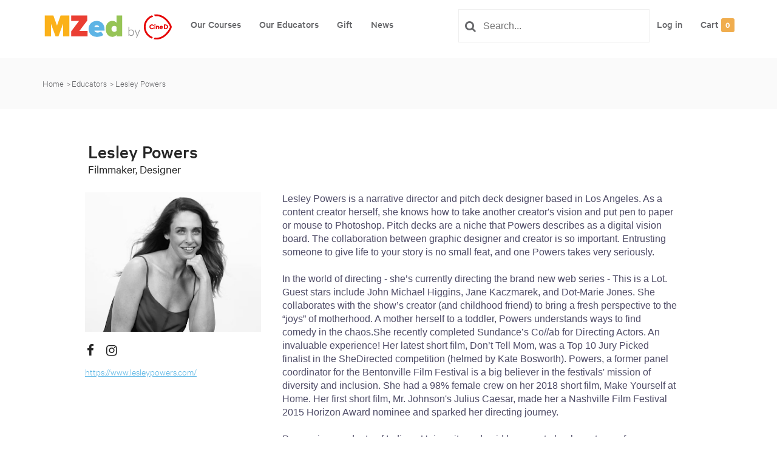

--- FILE ---
content_type: text/html; charset=UTF-8
request_url: https://www.mzed.com/educators/lesley-powers
body_size: 11083
content:
<!DOCTYPE html>
<html lang="en">

<head>
    <script>
        window.dataLayer = window.dataLayer || [];
            </script>
    <script>
        (function(w,d,s,l,i){w[l]=w[l]||[];w[l].push({'gtm.start': new Date().getTime(),event:'gtm.js'});
        var f=d.getElementsByTagName(s)[0], j=d.createElement(s),dl=l!='dataLayer'?'&l='+l:'';
        j.async=true;j.src= 'https://www.googletagmanager.com/gtm.js?id='+i+dl;f.parentNode.insertBefore(j,f);
        })(window,document,'script','dataLayer','GTM-THZ84HX2');
    </script>
    
    <meta charset="utf-8">
    <meta http-equiv="X-UA-Compatible" content="IE=edge">
    <meta name="viewport" content="width=device-width, initial-scale=1">
    <link rel="icon" type="image/vnd.microsoft.icon" href="https://mzed-cdn1.sfo2.cdn.digitaloceanspaces.com/images/favicon.ico" />
    <link rel="shortcut icon" type="image/x-icon" href="https://mzed-cdn1.sfo2.cdn.digitaloceanspaces.com/images/favicon.ico" />
    <link rel="canonical" href="https://www.mzed.com/educators/lesley-powers" />

    <!-- Google tag (gtag.js) -->
    <script async src="https://www.googletagmanager.com/gtag/js?id=AW-16782849959"></script>
    <script>
        window.dataLayer = window.dataLayer || [];

        function gtag() {
            dataLayer.push(arguments);
        }
        gtag('js', new Date());
        gtag('config', 'AW-16782849959');
    </script>
    <!-- End Google tag (gtag.js) -->

    
    
    

            <meta name="description" content="Lesley Powers is a narrative filmmaker based in Los Angeles. She has produced and directed several films, and recently graduated from Sundance's Directing Actors Co//lab. Lesley is also a guru in designing pitch decks for creative projects." />
    

    <meta property="og:locale" content="en_US" />
            <meta property="og:type" content="website" />
    
            <meta property="og:title" content="Lesley Powers" />
    
            <meta property="og:description" content="Lesley Powers is a narrative filmmaker based in Los Angeles. She has produced and directed several films, and recently graduated from Sundance's Directing Actors Co//lab. Lesley is also a guru in designing pitch decks for creative projects." />
    
    <meta property="fb:app_id" content="786148368229136">
    <meta property="og:url" content="http://www.mzed.com/educators/lesley-powers" />
    <meta property="og:site_name" content="MZed" />
    <meta property="article:publisher" content="https://www.facebook.com/MZedu" />
            <meta property="og:image" content="https://mzed-cdn1.sfo2.cdn.digitaloceanspaces.com/images/educators/lesley-powers-bio.jpg" />
            

    <meta name="twitter:card" content="summary" />
            <meta name="twitter:description" content="Lesley Powers is a narrative filmmaker based in Los Angeles. She has produced and directed several films, and recently graduated from Sundance's Directing Actors Co//lab. Lesley is also a guru in designing pitch decks for creative projects." />
    
            <meta name="twitter:title" content="Lesley Powers" />
    
    <meta name="twitter:site" content="@mzedu_" />
            <meta name="twitter:image" content="https://mzed-cdn1.sfo2.cdn.digitaloceanspaces.com/images/educators/lesley-powers-bio.jpg" />
    
    <meta name="twitter:creator" content="@mzedu_" />

    
    <link rel="apple-touch-icon-precomposed" sizes="57x57"
        href="https://mzed-cdn1.sfo2.cdn.digitaloceanspaces.com/images/favicons/apple-touch-icon-57x57.png" />
    <link rel="apple-touch-icon-precomposed" sizes="114x114"
        href="https://mzed-cdn1.sfo2.cdn.digitaloceanspaces.com/images/favicons/apple-touch-icon-114x114.png" />
    <link rel="apple-touch-icon-precomposed" sizes="72x72"
        href="https://mzed-cdn1.sfo2.cdn.digitaloceanspaces.com/images/favicons/apple-touch-icon-72x72.png" />
    <link rel="apple-touch-icon-precomposed" sizes="144x144"
        href="https://mzed-cdn1.sfo2.cdn.digitaloceanspaces.com/images/favicons/apple-touch-icon-144x144.png" />
    <link rel="apple-touch-icon-precomposed" sizes="60x60"
        href="https://mzed-cdn1.sfo2.cdn.digitaloceanspaces.com/images/favicons/apple-touch-icon-60x60.png" />
    <link rel="apple-touch-icon-precomposed" sizes="120x120"
        href="https://mzed-cdn1.sfo2.cdn.digitaloceanspaces.com/images/favicons/apple-touch-icon-120x120.png" />
    <link rel="apple-touch-icon-precomposed" sizes="76x76"
        href="https://mzed-cdn1.sfo2.cdn.digitaloceanspaces.com/images/favicons/apple-touch-icon-76x76.png" />
    <link rel="apple-touch-icon-precomposed" sizes="152x152"
        href="https://mzed-cdn1.sfo2.cdn.digitaloceanspaces.com/images/favicons/apple-touch-icon-152x152.png" />
    <link rel="icon" type="image/png" href="https://mzed-cdn1.sfo2.cdn.digitaloceanspaces.com/images/favicons/favicon-196x196.png" />
    <link rel="icon" type="image/png" href="https://mzed-cdn1.sfo2.cdn.digitaloceanspaces.com/images/favicons/favicon-96x96.png" />
    <link rel="icon" type="image/png" href="https://mzed-cdn1.sfo2.cdn.digitaloceanspaces.com/images/favicons/favicon-32x32.png" />
    <link rel="icon" type="image/png" href="https://mzed-cdn1.sfo2.cdn.digitaloceanspaces.com/images/favicons/favicon-16x16.png" />
    <link rel="icon" type="image/png" href="https://mzed-cdn1.sfo2.cdn.digitaloceanspaces.com/images/favicons/favicon-128.png" />
    <meta name="application-name" content="MZed - Empowering Filmmakers" />
    <meta name="msapplication-TileColor" content="#FFFFFF" />
    <meta name="msapplication-TileImage" content="https://mzed-cdn1.sfo2.cdn.digitaloceanspaces.com/images/favicons/mstile-144x144.png" />
    <meta name="msapplication-square70x70logo" content="https://mzed-cdn1.sfo2.cdn.digitaloceanspaces.com/images/favicons/mstile-70x70.png" />
    <meta name="msapplication-square150x150logo" content="https://mzed-cdn1.sfo2.cdn.digitaloceanspaces.com/images/favicons/mstile-150x150.png" />
    <meta name="msapplication-wide310x150logo" content="https://mzed-cdn1.sfo2.cdn.digitaloceanspaces.com/images/favicons/mstile-310x150.png" />
    <meta name="msapplication-square310x310logo" content="https://mzed-cdn1.sfo2.cdn.digitaloceanspaces.com/images/favicons/mstile-310x310.png" />
    

    <!-- CSRF Token -->
    <meta name="csrf-token" content="e28fNgFYTDN8hYgg6FH8QpfCAOLq6qVMkzPCIoIU">

    <title>MZed - Lesley Powers</title>

    <!-- Styles -->
    <link href="//vjs.zencdn.net/5.19.2/video-js.css" rel="stylesheet">
    <style>
        .highlight_transcript {
            color: #5bb6e5 !important;
            border-radius: 3px;
            padding: 5px;
            border-color: #EFEFEF;
            background-color: #EFEFEF;
        }

        h1 {
            font-size: 28px !important;
        }

        h2 {
            font-size: 22px !important;
        }

        .links-homepage {
            color: black !important;
            text-decoration: none !important;
        }

        .card-settings {
            box-shadow: 0px 3px 15px rgba(0, 0, 0, 0.2) !important;
            transition: all .2s ease-in-out !important;
        }

        .card-buttons {
            padding-right: 16px !important;
        }

        .dropup,
        .card-settings:hover {
            position: relative;
            z-index: 1000 !important;
        }

        .card-settings:hover {
            transform: scale(1.01);
        }

        .productStatus {
            font-size: 13px !important;
        }

        .btn-on {
            background-color: #5fb7e5;
            color: white;
        }

        .btn-off {
            background-color: #cccccc;
            color: #666666;
        }

        .news-article {
            height: 370px !important;
        }

        .disabled {
            background-color: #ddd;
            cursor: not-allowed;
        }


        @media only screen and (min-width: 302px) and (max-width: 800px) {
            .all-resources-container {
                overflow-x: auto;
                overflow-y: hidden;
                /*white-space: nowrap;*/
            }

            .news-article {
                /*height: 320px !important;*/
            }

            .resources-contents {
                display: flex;
            }

            .card-settings {
                /* width: 250px !important; */
                width: 295px !important;
            }

            .productStatus {
                font-size: 11.5px !important;
            }
        }
    </style>
    <!-- IE8 -->
    <script src="//vjs.zencdn.net/ie8/1.1.2/videojs-ie8.min.js"></script>
    <link href="/css/main.css?id=60d3a8252963e8d972ba" rel="stylesheet">
    <link href="https://www.mzed.com/plugins/jquery.fancybox.min.css" rel="stylesheet">
    <link href="https://www.mzed.com/plugins/sweetalert.css" rel="stylesheet">
    <link href="//cdnjs.cloudflare.com/ajax/libs/toastr.js/latest/css/toastr.min.css" rel="stylesheet">
    <link href="https://cdn.datatables.net/1.10.21/css/jquery.dataTables.min.css" rel="stylesheet">

    <!-- CSS dependencies of child views -->
    
    <!-- Scripts -->
    <script>
        window.Laravel = {"csrfToken":"e28fNgFYTDN8hYgg6FH8QpfCAOLq6qVMkzPCIoIU"};
    </script>
    <script>
        <!-- Facebook Pixel Code 
        -->
        !
        function
        (f,
        b,
        e,
        v,
        n,
        t,
        s)
        {
        if
        (f.fbq)
        return;
        n
        =
        f.fbq
        =
        function
        ()
        {
        n.callMethod
        ?
        n.callMethod.apply(n,
        arguments)
        :
        n.queue.push(arguments)
        };
        if
        (!f._fbq)
        f._fbq
        =
        n;
        n.push
        =
        n;
        n.loaded
        =
        !0;
        n.version
        =
        '2.0';
        n.queue
        =
        [];
        t
        =
        b.createElement(e);
        t.async
        =
        !0;
        t.src
        =
        v;
        s
        =
        b.getElementsByTagName(e)[0];
        s.parentNode.insertBefore(t,
        s)
        }(window,
        document,
        'script',
        'https://connect.facebook.net/en_US/fbevents.js');
        if
        (
        /*___directives_script_0___*/
        )
        {
        fbq('init',
        '916241508505255',
        {
        em:
        ''
        });
        fbq('init',
        '870370643129996',
        {
        em:
        ''
        });
        }
        /*
        ___directives_script_1___
        */
        {
        fbq('init',
        '916241508505255');
        fbq('init',
        '870370643129996');
        }
        /*___directives_script_2___*/
        fbq('track',
        'PageView');
    </script>
    <noscript><img height="1" width="1" style="display:none"
            src="https://www.facebook.com/tr?id=916241508505255&ev=PageView&noscript=1" /></noscript>
    <!-- End Facebook Pixel Code -->
    <!-- pingdom -->
    <script>
        var _prum = [
            ['id', '5964d8b5d1b90fed450366e1'],
            ['mark', 'firstbyte', (new Date()).getTime()]
        ];
        (function() {
            var s = document.getElementsByTagName('script')[0],
                p = document.createElement('script');
            p.async = 'async';
            p.src = '//rum-static.pingdom.net/prum.min.js';
            s.parentNode.insertBefore(p, s);
        })();
    </script>
    <!-- / pingdom -->
    <!-- Hotjar Tracking Code for www.mzed.com -->
    <script>
        (function(h, o, t, j, a, r) {
            h.hj = h.hj || function() {
                (h.hj.q = h.hj.q || []).push(arguments)
            };
            h._hjSettings = {
                hjid: 634318,
                hjsv: 5
            };
            a = o.getElementsByTagName('head')[0];
            r = o.createElement('script');
            r.async = 1;
            r.src = t + h._hjSettings.hjid + j + h._hjSettings.hjsv;
            a.appendChild(r);
        })(window, document, '//static.hotjar.com/c/hotjar-', '.js?sv=');
    </script>

    <!-- Reddit Conversion Pixel -->
    <script>
        ! function(w, d) {
            if (!w.rdt) {
                var p = w.rdt = function() {
                    p.sendEvent ? p.sendEvent.apply(p, arguments) : p.callQueue.push(arguments)
                };
                p.callQueue = [];
                var t = d.createElement("script");
                t.src = "https://www.redditstatic.com/ads/pixel.js", t.async = !0;
                var s = d.getElementsByTagName("script")[0];
                s.parentNode.insertBefore(t, s)
            }
        }(window, document);
        rdt('init', 't2_4io4bym');
        rdt('track', 'PageVisit');
    </script>
    <!-- DO NOT MODIFY -->
    <!-- End Reddit Conversion Pixel -->
</head>


<body>
    <script>
        function gtmPush() {
                    }
        addEventListener("load", gtmPush);
    </script>
    <noscript>
        <iframe
            src="https://www.googletagmanager.com/ns.html?id=GTM-THZ84HX2"
            height="0"
            width="0"
            style="display:none;visibility:hidden"
        ></iframe>
    </noscript>

        
    <script src="//static.tapfiliate.com/tapfiliate.js" type="text/javascript" async></script>
    <script type="text/javascript">
        window['TapfiliateObject'] = i = 'tap';
        window[i] = window[i] || function() {
            (window[i].q = window[i].q || []).push(arguments);
        };

        tap('create', '3872-e53370');
        tap('detectClick');
    </script>

    <div class="filter_overlay"></div>
    <header class="container-fluid header">
        <div class="container">
            <div class="row">
                <div class="col-xs-12 header__menu">
                    <nav class="navbar header__navbar">
    <div class="navbar-header header__navbar-header">
        <button type="button" class="navbar-toggle header__btn" data-toggle="collapse" data-target="#mzed-nav-bar">
            <span class="icon-bar header__btn-bar"></span>
            <span class="icon-bar header__btn-bar"></span>
            <span class="icon-bar header__btn-bar"></span>
        </button>
        <a class="navbar-brand header__brand" href="/">
            <img src="/images/mzed-logo-1.svg" alt="MZed" class="header__logo">
        </a>
        <a class="navbar-brand header__brand header__brand_cined" href="https://www.cined.com" target="_blank">
            <img src="https://mzed-cdn1.sfo2.cdn.digitaloceanspaces.com/images/logos/by-cined-color.svg" alt="By CineD" class="header__logo_cined">
        </a>
    </div>
    <div class="collapse navbar-collapse" id="mzed-nav-bar">
        <ul class="nav navbar-nav header__list">
            <li><a href="/courses" class="header__link">Our Courses</a></li>
            <li><a href="/educators" class="header__link">Our Educators</a></li>
            <li><a href="/give-as-gift" class="header__link">Gift</a></li>
            <li><a href="/news" class="header__link">News</a></li>
        </ul>
        <div id="header_search_bar" class=" ">
            <i class="fa fa-search header__search-icon" aria-hidden="true"></i>
            <form class="navbar-form navbar-left header__form">
                <div class="form-group header__search">

                    <input type="search" id="aa-search-input" class="aa-input-search" placeholder="Search..." name="search" autocomplete="on" />
                    <svg class="aa-input-icon" viewBox="654 -372 1664 1664">
                        <path d="M1806,332c0-123.3-43.8-228.8-131.5-316.5C1586.8-72.2,1481.3-116,1358-116s-228.8,43.8-316.5,131.5  C953.8,103.2,910,208.7,910,332s43.8,228.8,131.5,316.5C1129.2,736.2,1234.7,780,1358,780s228.8-43.8,316.5-131.5  C1762.2,560.8,1806,455.3,1806,332z M2318,1164c0,34.7-12.7,64.7-38,90s-55.3,38-90,38c-36,0-66-12.7-90-38l-343-342  c-119.3,82.7-252.3,124-399,124c-95.3,0-186.5-18.5-273.5-55.5s-162-87-225-150s-113-138-150-225S654,427.3,654,332  s18.5-186.5,55.5-273.5s87-162,150-225s138-113,225-150S1262.7-372,1358-372s186.5,18.5,273.5,55.5s162,87,225,150s113,138,150,225  S2062,236.7,2062,332c0,146.7-41.3,279.7-124,399l343,343C2305.7,1098.7,2318,1128.7,2318,1164z" />
                    </svg>
                </div>
            </form>
            <i class="close_search" aria-hidden="true">X</i>
        </div>
        <ul class="nav navbar-nav navbar-right header__list">
                            <li><a href="/login" class="header__link loginModalClick">Log in</a></li>
                        <li><a href="https://www.mzed.com/cart" class="header__link">Cart <span class="label label-warning cartCount">0</span></a></li>
            
        </ul>
    </div>
</nav>
                </div>
            </div>
        </div>
    </header>


    
            <section class="container-fluid page-header">
    <div class="container">
        <div class="row">
            <div class="col-xs-12 page-header__breadcrumbs">
                <ul class="list-inline page-header__breadcrumbs-list">

                                                                        <li class="page-header__breadcrumbs-item">
                                                                    <a href="/" class="page-header__breadcrumbs-link">Home</a>
                                
                            </li>
                                                    <li class="page-header__breadcrumbs-item">
                                                                    <a href="/educators" class="page-header__breadcrumbs-link">Educators</a>
                                
                            </li>
                                                    <li class="page-header__breadcrumbs-item">
                                                                    <a href="/educators/lesley-powers" class="page-header__breadcrumbs-link">Lesley Powers</a>
                                
                            </li>
                                                            </ul>
            </div>
                    </div>
    </div>
</section>    
    <section class="container-fluid educator educator__header">
        <div class="container container--small">
            <div class="row">
                <div class="col-xs-12 educator__info-wrapper">
                    <h1 class="col-xs-12 educator__name">Lesley Powers</h1>
                    <div class="col-xs-12 educator__subinfo">
                        <h4 class="educator__description">Filmmaker, Designer</h4>

                    </div>
                    <div class="col-xs-12 educator__info">
                        <div class="col-xs-12 col-sm-5 col-md-4 edu_left">
                            <img src="https://mzed-cdn1.sfo2.cdn.digitaloceanspaces.com/images/educators/lesley-powers-bio.jpg" alt="Lesley Powers" class="educator__img img-responsive">
                            <ul class="list-inline educator__social-list">
                                                                    <li class="educator__social-list-item"><a href="https://www.facebook.com/lesley.powers15" class="educator__social-list-link"><i class="fa fa-facebook educator__social-list-icon" aria-hidden="true"></i></a></li>
                                                                                                                                    <li class="educator__social-list-item"><a href="https://www.instagram.com/lmpowers15/" class="educator__social-list-link"><i class="fa fa-instagram educator__social-list-icon" aria-hidden="true"></i></a></li>
                                                                                            </ul>
                            <a target="_blank" href="https://www.lesleypowers.com/" class="educator__website">https://www.lesleypowers.com/</a>
                        </div>

                        <div class="col-xs-12 col-sm-7 col-md-8 educator__intro">
                            Lesley Powers is a narrative director and pitch deck designer based in Los Angeles. As a content creator herself, she knows how to take another creator's vision and put pen to paper or mouse to Photoshop. Pitch decks are a niche that Powers describes as a digital vision board. The collaboration between graphic designer and creator is so important. Entrusting someone to give life to your story is no small feat, and one Powers takes very seriously. <br />
<br />
In the world of directing - she’s currently directing the brand new web series - This is a Lot. Guest stars include John Michael Higgins, Jane Kaczmarek, and Dot-Marie Jones. She collaborates with the show’s creator (and childhood friend) to bring a fresh perspective to the “joys” of motherhood. A mother herself to a toddler, Powers understands ways to find comedy in the chaos.She recently completed Sundance’s Co//ab for Directing Actors. An invaluable experience! Her latest short film, Don’t Tell Mom, was a Top 10 Jury Picked finalist in the SheDirected competition (helmed by Kate Bosworth). Powers, a former panel coordinator for the Bentonville Film Festival is a big believer in the festivals' mission of diversity and inclusion. She had a 98% female crew on her 2018 short film, Make Yourself at Home. Her first short film, Mr. Johnson's Julius Caesar, made her a Nashville Film Festival 2015 Horizon Award nominee and sparked her directing journey.  <br />
<br />
Powers is a graduate of Indiana University and paid homage to her hometown of Indianapolis by naming her production company, Naptown Entertainment. She ​resides in Los Angeles with her husband and son, loves funfetti cupcakes and watching Sex and the City re-runs.                        </div>
                    </div>
                </div>
            </div>
        </div>
    </section>

        <section class="container-fluid educator educator__courses">
        <div class="container container--small">
            <div class="row">
                <div class="col-xs-12 educator__courses-header">
                    <h2 class="educator__courses-title">Courses by Lesley Powers</h2>

                </div>
                                <div class="col-xs-12 course">
                    <div class="col-xs-12 col-sm-5 col-md-4 course__video-wrapper">
                        
                        <a href="/courses/building-a-pitch-deck"><div style="background-image: url(https://mzed-cdn1.sfo2.cdn.digitaloceanspaces.com/images/courses/thumbnails/cf06e65faca91dd91b23cfae12448c25.jpg);" class="course__video-image"></div></a>
                    </div>
                    <div class="col-xs-12 col-sm-7 col-md-8 course__info">
                        <a href="/courses/building-a-pitch-deck"><h2 class="course__title">Building a Pitch Deck</h2></a>
                        <div style="clear: both;"></div>
                                                    <div class="rating">
                                <div data-rating="4.45" class="js_star_rating"></div>
                                <div class="rating_number">4.45</div>
                            </div>
                            <div class="clearfix"></div>
                                                            <a class="show_reviews" href="" data-toggle="modal" data-target=".modal-lg-59">Read Reviews</a>
                                <div class="modal fade modal-lg-59" tabindex="-1" role="dialog" aria-labelledby="reviews-59" aria-hidden="true">
                                    <div class="modal-dialog modal-lg">
                                        <div class="modal-content">
                                            <div class="modal-header">
                                                <h4 class="modal-title" id="myLargeModalLabel"><strong>Reviews for
                                                        <a href="/courses/building-a-pitch-deck">Building a Pitch Deck</a></strong></h4>
                                                <button type="button" class="close" data-dismiss="modal" aria-label="Close">
                                                    <span aria-hidden="true">×</span>
                                                </button>
                                            </div>
                                            <div class="modal-body">
                                                                                                    <div class="one_course_side_review course-page">
                                                        <div class="rating">
                                                            <div data-rating="5" class="js_star_rating"></div>
                                                            <div class="rating_number">5</div>
                                                        </div>
                                                        <div class="clearfix"></div>
                                                        <div class="review_text">Terrific! Great content!! Thank you Lesley for insights on this topic. Got some really useful nuggets from this class!!</div>
                                                        <div class="review_author">Carlos Ortiz</div>
                                                    </div>
                                                                                                    <div class="one_course_side_review course-page">
                                                        <div class="rating">
                                                            <div data-rating="4" class="js_star_rating"></div>
                                                            <div class="rating_number">4</div>
                                                        </div>
                                                        <div class="clearfix"></div>
                                                        <div class="review_text">Useful information for those new to pitching and pitch decks. Clear walkthrough with examples and design considerations. .</div>
                                                        <div class="review_author">Kasiemba Okeyo</div>
                                                    </div>
                                                                                                    <div class="one_course_side_review course-page">
                                                        <div class="rating">
                                                            <div data-rating="4" class="js_star_rating"></div>
                                                            <div class="rating_number">4</div>
                                                        </div>
                                                        <div class="clearfix"></div>
                                                        <div class="review_text">Great for someone starting out, a good simple quick place to start.  She shows how simple the whole thing is.  Recommended.</div>
                                                        <div class="review_author">Timothy Alexander</div>
                                                    </div>
                                                                                            </div>
                                        </div>
                                    </div>
                                </div>
                                                                            <div style="clear: both;"></div>
                        <p class="course__description">When pitching your project, often you only have seconds to grab someone&#039;s attention. Join Lesley Powers for this rare opportunity to learn how to build a memorable pitch deck for your Film/TV project. Pitch decks are a niche that Powers describes as a digital vision board. The collaboration between graphic designer and creator is vital - entrusting someone to give life to your story is no small feat, and one Powers takes very seriously. In this course you&#039;ll learn everything you need to know about how to make your own pitch deck, or work with a designer to create a visual presentation that sells your project.</p>
                        

                        <div style="clear: both;"></div>
                        
                            
                            
                                
                                    
                                        
                                    
                                        
                                    
                                
                                    
                                
                            
                        

                    </div>
                </div>
                            </div>
        </div>
    </section>
    


    <section id='plan'>
    <main id="main">
        <!-- ============================================ -->
        <!--                MZed Pro Pricing              -->
        <!-- ============================================ -->
        <section id="pricing-1262">
            <div class="cs-container">
                
                <div class="cs-container-left">
                    <div id="get-started"><div class="cs-title">Ready to Get Started with <span class="title-highlight">MZed Pro?</span></div>
                    <p class="cs-text">
                        Make a commitment to becoming a better filmmaker, today. Seven-day money-back guarantee 
                        (<a href="https://www.mzed.com/terms-of-service#section-6" class="cs-link">view full terms here</a>).
                    </p>
                    </div>
                </div>

                <div class="cs-container-right">

                    <!-- MZed Pro -->
                    <div class="cs-pricing-card">
                        <div class="cs-column feature">
                            <img src="/pricing-resource/assets/icons/MZed-PRO-CMYK.svg" alt="MZed PRO" class="cs-logo">
                        </div>
                        <div class="cs-column cs-monthly">
                            <div class="cs-title">Monthly Membership</div>
                        </div>
                        <div class="cs-column cs-annual">
                            <div class="cs-title annual">Annual Membership</div>
                        </div>
                        <div class="cs-row">
                            <div class="feature">Monthly price</div>
                            <div class="monthly-container">
                                <div class="monthly price">$49/month</div>
                            </div>
                            <div class="annual price">$29/month<div class="billed-annually">(billed annually)</div></div>
                        </div>
                        <div class="cs-row">
                            <div class="feature border-top">Unlimited access to all courses</div>
                            <div class="monthly border-top"><span class="cs-checkmark"><img src='/pricing-resource/assets/icons/round-check.svg'></span></div>
                            <div class="annual border-top"><span class="cs-checkmark"><img src='/pricing-resource/assets/icons/round-check.svg'></span></div>
                        </div>
                        <div class="cs-row">
                            <div class="feature border-top">Learn from Academy Award and Pulitzer Prize winning educators</div>
                            <div class="monthly border-top"><span class="cs-checkmark"><img src='/pricing-resource/assets/icons/round-check.svg'></span></div>
                            <div class="annual border-top"><span class="cs-checkmark"><img src='/pricing-resource/assets/icons/round-check.svg'></span></div>
                        </div>
                        <div class="cs-row">
                            <div class="feature border-top">Offline download and viewing with the MZed iOS app</div>
                            <div class="monthly border-top"><span class="cs-checkmark"><img src='/pricing-resource/assets/icons/round-check.svg'></span></div>
                            <div class="annual border-top"><span class="cs-checkmark"><img src='/pricing-resource/assets/icons/round-check.svg'></span></div>
                        </div>
                        <div class="cs-row">
                            <div class="feature border-top">Industry recognized certificates upon course completion</div>
                            <div class="monthly border-top"><span class="cs-checkmark"><img src='/pricing-resource/assets/icons/round-check.svg'></span></div>
                            <div class="annual border-top"><span class="cs-checkmark"><img src='/pricing-resource/assets/icons/round-check.svg'></span></div>
                        </div>
                        <div class="cs-row">
                            <div class="feature border-top">Over $9000 in course value</div>
                            <div class="monthly border-top"><span class="cs-checkmark"><img src='/pricing-resource/assets/icons/round-check.svg'></span></div>
                            <div class="annual border-top"><span class="cs-checkmark"><img src='/pricing-resource/assets/icons/round-check.svg'></span></div>
                        </div>
                        <div class="cs-row">
                            <div class="feature border-top">7-day money back guarantee</div>
                            <div class="monthly border-top"><img src='/pricing-resource/assets/icons/no.svg' class="no"></div>
                            <div class="annual border-top"><span class="cs-checkmark"><img src='/pricing-resource/assets/icons/round-check.svg'></span></div>
                        </div>
                        <div class="cs-column feature"></div>
                        <div class="cs-column cs-monthly">
                            <a class="cs-button cs-button-monthly" href="https://www.mzed.com/checkout/?sku=MZEDPRO1">Join Monthly</a>
                        </div>
                        <div class="cs-column cs-annual">
                            <a class="cs-button cs-button-annual" href="https://www.mzed.com/checkout/?sku=MZEDPRO12">Join Annually</a>
                        </div>
                    </div>
                </div>  
            </div>
        </section>
    </main>
</section>

    <link rel="stylesheet" href="/pricing-resource/css/core-styles.css">
    <link rel="stylesheet" href="/pricing-resource/css/index.css">

            

<section class="container-fluid subscribe">
    <div class="container">
        <div class="row">
            <div class="col-xs-12">
                <div class="subscribe__content">
                    <h3 class="subscribe__title">Subscribe to the <span class="subscribe__title--accent">MZed newsletter</span></h3>
                    <div class="subscribe__copy">
                        <p class="col-xs-12 col-sm-6 subscribe__text">The latest course announcements, news and offers.<br>Be the first to know!</p>
                        <form class="col-xs-12 col-sm-6 subscribe__box" role="form" method="POST" action="">
                            <input type="hidden" name="_token" value="e28fNgFYTDN8hYgg6FH8QpfCAOLq6qVMkzPCIoIU" autocomplete="off">
                            <input type="email" class="subscribe__input" placeholder="Email Address">
                            <input type="submit" class="subscribe__btn" value="Subscribe">
                        </form>
                    </div>
                </div>
            </div>
        </div>
    </div>
</section>
<footer class="container-fluid footer">
    <div class="container">
        <div class="row">
            <div class="col-xs-12 col-sm-6 footer__column-wrapper--first">
                <div class="col-xs-12 col-sm-4 footer__column">
                    <ul class="footer__list">
                        <li class="footer__list-item"><a href="/mzed-pro" class="footer__list-link">MZed Pro</a></li>
                        <li class="footer__list-item"><a href="/courses" class="footer__list-link">Courses</a></li>
                        <li class="footer__list-item"><a href="/educators" class="footer__list-link">Educators</a></li>
                        <li class="footer__list-item"><a href="/give-as-gift" class="footer__list-link">Give as Gift</a>
                        </li>
                        <li class="footer__list-item"><a href="/news" class="footer__list-link">News & Articles</a></li>
                    </ul>
                </div>
                <div class="col-xs-12 col-sm-4 footer__column">
                    <ul class="footer__list">
                        <li class="footer__list-item"><a href="/faq" class="footer__list-link">FAQs</a></li>
                        <li class="footer__list-item"><a href="/contact-us" class="footer__list-link">Contact &amp;
                                Support</a></li>
                        <li class="footer__list-item"><a href="/licensing" class="footer__list-link">Content
                                Licensing</a></li>
                        <li class="footer__list-item"><a href="https://apps.apple.com/au/app/mzed/id1456561064"
                                                         class="footer__list-link">Get our iOS app</a></li>
                    </ul>
                </div>
                <div class="col-xs-12 col-sm-4 footer__column">
                    <ul class="footer__list">
                        <li class="footer__list-item"><a href="/courses"
                                                         class="footer__list-link footer__list-link--accent">Learn
                                about</a></li>
                                                    <li class="footer__list-item"><a
                                        href="/courses/categories=1&educators=&price=&resolutions=&difficulty=&sort=&mzed=/filter"
                                        class="footer__list-link">Filmmaking</a></li>
                                                    <li class="footer__list-item"><a
                                        href="/courses/categories=2&educators=&price=&resolutions=&difficulty=&sort=&mzed=/filter"
                                        class="footer__list-link">Photography</a></li>
                                                    <li class="footer__list-item"><a
                                        href="/courses/categories=5&educators=&price=&resolutions=&difficulty=&sort=&mzed=/filter"
                                        class="footer__list-link">Cinematography</a></li>
                                                    <li class="footer__list-item"><a
                                        href="/courses/categories=9&educators=&price=&resolutions=&difficulty=&sort=&mzed=/filter"
                                        class="footer__list-link">Lighting</a></li>
                                                    <li class="footer__list-item"><a
                                        href="/courses/categories=6&educators=&price=&resolutions=&difficulty=&sort=&mzed=/filter"
                                        class="footer__list-link">Visual Storytelling</a></li>
                                                    <li class="footer__list-item"><a
                                        href="/courses/categories=11&educators=&price=&resolutions=&difficulty=&sort=&mzed=/filter"
                                        class="footer__list-link">Editing</a></li>
                                                    <li class="footer__list-item"><a
                                        href="/courses/categories=8&educators=&price=&resolutions=&difficulty=&sort=&mzed=/filter"
                                        class="footer__list-link">Audio</a></li>
                                                    <li class="footer__list-item"><a
                                        href="/courses/categories=10&educators=&price=&resolutions=&difficulty=&sort=&mzed=/filter"
                                        class="footer__list-link">Directing</a></li>
                                                    <li class="footer__list-item"><a
                                        href="/courses/categories=7&educators=&price=&resolutions=&difficulty=&sort=&mzed=/filter"
                                        class="footer__list-link">Color Grading</a></li>
                                                    <li class="footer__list-item"><a
                                        href="/courses/categories=12&educators=&price=&resolutions=&difficulty=&sort=&mzed=/filter"
                                        class="footer__list-link">Screenwriting</a></li>
                                                    <li class="footer__list-item"><a
                                        href="/courses/categories=13&educators=&price=&resolutions=&difficulty=&sort=&mzed=/filter"
                                        class="footer__list-link">Producing</a></li>
                                            </ul>
                </div>
            </div>
            <div class="col-xs-12 col-sm-6">
                <div class="footer__social">
                    <ul class="list-inline footer__social-list">
                        <li class="footer__social-list-item"><a target="_blank" href="https://www.facebook.com/mzedpro"
                                                                class="footer__social-list-link"><i
                                        class="fa fa-facebook footer__social-list-icon" aria-hidden="true"></i></a></li>
                        <li class="footer__social-list-item"><a target="_blank"
                                                                href="https://twitter.com/mzedpro"
                                                                class="footer__social-list-link"><i
                                        class="fa fa-twitter footer__social-list-icon" aria-hidden="true"></i></a></li>
                        <li class="footer__social-list-item"><a target="_blank" href="https://www.instagram.com/mzedpro/"
                                                                class="footer__social-list-link"><i
                                        class="fa fa-instagram footer__social-list-icon" aria-hidden="true"></i></a>
                        </li>
                        <li class="footer__social-list-item"><a target="_blank" href="https://www.youtube.com/@mzedpro"
                                                                class="footer__social-list-link"><i
                                        class="fa fa-youtube-play footer__social-list-icon" aria-hidden="true"></i></a>
                        </li>
                    </ul>

                    <div style="margin-top: 30px;">
                        <a href="https://apps.apple.com/au/app/mzed/id1456561064" target="_blank"><img
                                    src="https://mzed-cdn1.sfo2.cdn.digitaloceanspaces.com/images/app-stores/apple/Download_on_the_App_Store_Badge.svg"
                                    alt="Download on the App Store"></a>
                    </div>

                    <div style="margin-top: 20px;">
                        <a href="https://www.mzed.com/faq#chapter_37">
                            <img src="https://mzed-cdn1.sfo2.cdn.digitaloceanspaces.com/images/dmca_protected_sml_120m.png" alt="DMCA Protected">
                        </a>
                    </div>
                </div>
            </div>
        </div>
        <div class="row">
            <div class="col-xs-12 footer__extra">
                <div class="col-xs-12 col-sm-8 footer__submenu">
                    <ul class="list-inline footer__submenu-list">
                        <li class="footer__submenu-list-item">© 2026 The Dorsia Group LLC</li>
                        <li class="footer__submenu-list-item"><a href="/terms-of-service"
                                                                 class="footer__submenu-list-link">Terms of Service</a>
                        </li>
                        <li class="footer__submenu-list-item"><a target="_blank"
                                                                 href="https://www.iubenda.com/privacy-policy/7896666"
                                                                 class="footer__submenu-list-link">Privacy Policy</a>
                        </li>
                    </ul>
                </div>
                <div class="col-xs-12 col-sm-4 footer__logo-wrapper">
                    <img src="https://mzed-cdn1.sfo2.cdn.digitaloceanspaces.com/images/MZed-w-Tag-black-new.svg" alt="Logo"
                         class="img-responsive footer__logo">
                    
                    
                    
                </div>
            </div>
        </div>
    </div>
</footer>

    



    <!-- Include AlgoliaSearch JS Client and autocomplete.js library -->
    <script src="//cdn.jsdelivr.net/algoliasearch/3/algoliasearch.min.js"></script>
    <script src="//cdn.jsdelivr.net/autocomplete.js/0/autocomplete.min.js"></script>

    <script type="text/javascript">
        // Initialize autocomplete menu
        
            var client = algoliasearch("NYA9FXWF11", "0dbace8d55ec1f6dc33388b09507c564");
        
        const courses = client.initIndex('courses');
        const educators = client.initIndex('educators');
        const modules = client.initIndex('modules');
        const news_articles = client.initIndex('news_articles');

        autocomplete('#aa-search-input', {
            hint: false
        }, [{
                source: autocomplete.sources.hits(courses, {
                    hitsPerPage: 3
                }),
                displayKey: 'name',
                templates: {
                    header: '<div class="aa-suggestions-category algolia-course-cat">Courses</div>',
                    suggestion: function(suggestion) {
                        return '<span><a href="/courses/' + suggestion.slug + '">' +
                            suggestion._highlightResult.name.value + '</a></span>';
                    }
                }
            },
            {
                source: autocomplete.sources.hits(modules, {
                    hitsPerPage: 3
                }),
                displayKey: 'name',
                templates: {
                    header: '<div class="aa-suggestions-category algolia-course-cat">Modules</div>',
                    suggestion: function(suggestion) {
                        return '<span><a href="/courses/' + suggestion.slug + '/modules/' + suggestion.order +
                            '">' +
                            suggestion._highlightResult.name.value + '</a></span>';
                    }
                }
            },
            {
                source: autocomplete.sources.hits(educators, {
                    hitsPerPage: 3
                }),
                displayKey: 'name',
                templates: {
                    header: '<div class="aa-suggestions-category algolia-course-cat">Educators</div>',
                    suggestion: function(suggestion) {
                        return '<span><a href="/educators/' + suggestion.slug + '">' +
                            suggestion._highlightResult.name.value + '</a></span>';
                    }
                }
            },
            {
                source: autocomplete.sources.hits(news_articles, {
                    hitsPerPage: 3
                }),
                displayKey: 'name',
                templates: {
                    header: '<div class="aa-suggestions-category algolia-course-cat">News Articles</div>',
                    suggestion: function(suggestion) {
                        return '<span><a href="/news/' + suggestion.slug + '">' +
                            suggestion._highlightResult.title.value + '</a></span>';
                    }
                }
            }
        ]);
    </script>

    

    <script src="/js/app.js?id=c41fc1a3c2a7d432f35d"></script>
    <script src="https://www.mzed.com/plugins/jquery.raty-fa.js"></script>
    <script src="https://www.mzed.com/plugins/sweetalert.min.js"></script>
    <script src="//cdnjs.cloudflare.com/ajax/libs/toastr.js/latest/js/toastr.min.js"></script>


    
    <script src="https://www.mzed.com/plugins/jquery.fancybox.min.js"></script>
    <script src="https://js.pusher.com/4.4/pusher.min.js"></script>

                
    <!-- JS Dependencies of child views  -->
    
    
    <script type="text/javascript">
        adroll_adv_id = "SBM63Y5W6FHERLL245ACRE";
        adroll_pix_id = "BH7JXKNCVVDTDBOHVOFZRX";
        
            (function() {
                var _onload = function() {
                    if (document.readyState && !/loaded|complete/.test(document.readyState)) {
                        setTimeout(_onload, 10);
                        return
                    }
                    if (!window.__adroll_loaded) {
                        __adroll_loaded = true;
                        setTimeout(_onload, 50);
                        return
                    }
                    var scr = document.createElement("script");
                    var host = (("https:" == document.location.protocol) ? "https://s.adroll.com" :
                        "http://a.adroll.com");
                    scr.setAttribute('async', 'true');
                    scr.type = "text/javascript";
                    scr.src = host + "/j/roundtrip.js";
                    ((document.getElementsByTagName('head') || [null])[0] ||
                        document.getElementsByTagName('script')[0].parentNode).appendChild(scr);
                };
                if (window.addEventListener) {
                    window.addEventListener('load', _onload, false);
                } else {
                    window.attachEvent('onload', _onload)
                }
            }());
    </script>


    <script>
        (function(i, s, o, g, r, a, m) {
            i['GoogleAnalyticsObject'] = r;
            i[r] = i[r] || function() {
                (i[r].q = i[r].q || []).push(arguments)
            }, i[r].l = 1 * new Date();
            a = s.createElement(o),
                m = s.getElementsByTagName(o)[0];
            a.async = 1;
            a.src = g;
            m.parentNode.insertBefore(a, m)
        })(window, document, 'script', 'https://www.google-analytics.com/analytics.js', 'ga');

        ga('create', 'UA-37549236-1', 'auto');
        ga('send', 'pageview');

            </script>

    <!-- Twitter universal website tag code -->
    <script>
        ! function(e, t, n, s, u, a) {
            e.twq || (s = e.twq = function() {
                    s.exe ? s.exe.apply(s, arguments) : s.queue.push(arguments);
                }, s.version = '1.1', s.queue = [], u = t.createElement(n), u.async = !0, u.src =
                '//static.ads-twitter.com/uwt.js',
                a = t.getElementsByTagName(n)[0], a.parentNode.insertBefore(u, a))
        }(window, document, 'script');
        // Insert Twitter Pixel ID and Standard Event data below
        twq('init', 'nvbqs');
        twq('track', 'PageView');
    </script>
    <!-- End Twitter universal website tag code -->
    

    
    
    
    
    


    
    
    
    
    
    

    <script>
        var auth = "";
        var userId = "";
        if (auth) {
            if (Notification.permission !== "granted") {
                Notification.requestPermission();
            }
        }
    </script>

    <!-- mailchimp -->

    <script id="mcjs">
        ! function(c, h, i, m, p) {
            m = c.createElement(h), p = c.getElementsByTagName(h)[0], m.async = 1, m.src = i, p.parentNode.insertBefore(m,
                p)
        }(document, "script",
            "https://chimpstatic.com/mcjs-connected/js/users/e323ca79a23d6fc5eb4eb02d9/317a22da0ef34451324e87972.js");
    </script>

    <!-- end mailchimp -->

    <script>
        // $(function() {
        //     if (0) {
        //         $("a.checkout__btn--green").trigger('click')
        //     }
        // });
        $("a.checkout__btn--green").click(function(e) {
            e.preventDefault();

            // check for user authentication
            if (0) {
                let url = $(this).attr('href');
                if ($('#discount_code').length) {
                    url = url + '?discount_code=' + $('#discount_code').val()
                }
                window.location.href = url
                return;
            }

            jQuery.noConflict(); // remove jquery conflict
            $('#user-modal').modal('show')

            var tempUrl = new URL(window.location.protocol + "//" + window.location.host + $(this).attr('href'));
            var newurl = window.location.protocol + "//" + window.location.host + window.location.pathname +
                '?user_modal=login';
            window.history.pushState({
                path: newurl
            }, '', newurl);
        })
    </script>
</body>

</html>


--- FILE ---
content_type: text/css
request_url: https://www.mzed.com/pricing-resource/css/core-styles.css
body_size: 530
content:
/*-- -------------------------- -->
<---        Core Styles         -->
<--- -------------------------- -*/
/* Mobile */
@media only screen and (min-width: 0rem) {
  :root {
    --primary: #eb3e33;
    --primaryLight: #001F3F;
    --secondary: #E4A95F;
    --secondaryLight: #FFBA43;
    --headerColor: #1a1a1a;
    --bodyTextColor: #4E4B66;
    --bodyTextColorWhite: #FAFBFC;
    /* 13px - 16px */
    --topperFontSize: clamp(0.8125rem, 1.6vw, 1rem);
    /* 31px - 49px */
    --headerFontSize: clamp(1.9375rem, 3.9vw, 3.0625rem);
    --bodyFontSize: 1rem;
    /* 60px - 100px top and bottom */
    --sectionPadding: clamp(3.75rem, 7.82vw, 6.25rem) 1rem;
  }

  body,
  html {
    margin: 0;
    padding: 0;
    font-size: 100%;
    font-family: 'Calibre', Arial, sans-serif;
    color: var(--bodyTextColor);
    overflow-x: hidden;
  }

  *,
  *:before,
  *:after {
    margin: 0;
    padding: 0;
    box-sizing: border-box;
  }

  body {
    transition: background-color 0.3s;
  }

  p,
  li,
  a {
    font-size: 1rem;
    line-height: 1.5em;
    margin: 0;
  }

  p,
  li {
    color: var(--bodyTextColor);
  }

  .cs-title {
    font-size: var(--headerFontSize);
    font-weight: 900;
    line-height: 1.2em;
    text-align: inherit;
    max-width: 43.75rem;
    margin: 0 0 1rem 0;
    color: var(--headerColor);
    position: relative;
  }

  .cs-text {
    font-size: var(--bodyFontSize);
    line-height: 1.5em;
    text-align: inherit;
    width: 100%;
    max-width: 40.625rem;
    margin: 0;
    color: var(--bodyTextColor);
  }
}


--- FILE ---
content_type: text/css
request_url: https://www.mzed.com/pricing-resource/css/index.css
body_size: 1279
content:
/*-- -------------------------- -->
<---       MZed Pro Pricing      -->
<--- -------------------------- -*/
#pricing-1262 {
  font-family: 'Calibre', Arial, sans-serif;
  color: #333;
  padding: 2rem;
  background-image: url(../assets/images/Colour@2x.webp);
}

#pricing-1262 .cs-container {
  max-width: 1200px;
  margin: 0 auto;
  text-align: center;
  display: flex;
  justify-content: left;
  gap: 4rem;
}

@media (max-width: 768px) {
  #pricing-1262 .cs-container {
    flex-direction: column;
    gap: 2rem;
  }
}

#pricing-1262 .cs-container-left {
  margin-top: 8rem;
  width: 60%;
  max-width: 450px;
  margin: auto;
}

#pricing-1262 .cs-container-left .cs-title,
#pricing-1262 .cs-container-left .cs-text {
  text-align: left;
}

#pricing-1262 .cs-container-left .cs-text {
  margin: 2rem 0 3rem 0;
}

#pricing-1262 .cs-logo {
  max-width: 200px;
  padding: 2rem 0 0 0.5rem;
}

#pricing-1262 .cs-title {
  font-size: 2.5rem;
  font-weight: bold;
  margin-bottom: 1rem;
  color: white;
}

#pricing-1262 .title-highlight {
  color: #fbb11c;
}

#pricing-1262 .cs-text {
  font-size: 1rem;
  margin-bottom: 2rem;
  color: white;
}

#pricing-1262 .cs-link {
  color: #ccc;
  text-decoration: none;
}

#pricing-1262 .cs-pricing-card {
  display: grid;
  grid-template-columns: 1.5fr 1fr 1fr;
  background: white;
  border-radius: 1rem;
  overflow: hidden;
  box-shadow: 0 4px 6px rgba(0, 0, 0, 0.1);
}

#pricing-1262 .cs-pricing-card .title-highlight {
  color: #eb3e33;
  font-weight: 600;
  display: block;
}

#pricing-1262 .cs-pricing-card .cs-column {
  padding: 1rem;
  display: flex;
  flex-direction: column;
}

@media (max-width: 768px) {
  #pricing-1262 .cs-pricing-card .cs-column {
    padding: 0;
    min-width: 0;
  }
}

#pricing-1262 .cs-pricing-card .cs-column .cs-title {
  color: #444;
  font-size: 1.5rem;
  font-weight: 600;
}

#pricing-1262 .cs-pricing-card .cs-column.cs-annual {
  background-color: #1a1a2e;
  color: white;
  margin-top: -1px;
}

#pricing-1262 .cs-pricing-card .cs-column.cs-annual .cs-title {
  color: white;
}

#pricing-1262 .cs-pricing-card .cs-column.cs-monthly {
  background-color: rgba(0, 0, 0, 0.02);
}

#pricing-1262 .cs-pricing-card .cs-row {
  display: contents;
  min-height: 0;
  height: auto;
}

#pricing-1262 .cs-pricing-card .cs-row>* {
  padding: .5rem 1rem;
  margin-top: -1px;
  display: flex;
  align-items: center;
  text-align: left;
  justify-content: center;
  font-size: 1rem;
}

#pricing-1262 .cs-pricing-card .cs-row .feature.border-top {
  border-top: 0.3px solid #e9e9e9;
  margin-top: 0;
}

#pricing-1262 .cs-pricing-card .cs-row .monthly.border-top {
  border-top: 0.5px solid #e9e9e9;
}

#pricing-1262 .cs-pricing-card .cs-row .annual.border-top {
  border-top: 0.5px solid #333;
}

#pricing-1262 .cs-pricing-card .cs-row .monthly-container {
  background-color: #fafafa;
}

#pricing-1262 .cs-pricing-card .cs-row .monthly {
  background-color: #fafafa;
  margin-top: 0px;
}

#pricing-1262 .cs-pricing-card .cs-row .feature {
  justify-content: flex-start;
  color: #666;
  padding-left: 1.5rem;
}

#pricing-1262 .cs-pricing-card .cs-checkmark {
  color: #ff6600;
  font-weight: bold;
  font-size: 1.2rem;
  margin-right: 0.5rem;
}

#pricing-1262 .cs-pricing-card .cs-button {
  display: block;
  width: 100%;
  padding: 0.7rem;
  text-decoration: none;
  border: none;
  border-radius: 5px;
  font-size: 1rem;
  font-weight: bold;
  cursor: pointer;
  transition: background-color 0.3s ease;
  margin-top: auto;
}

#pricing-1262 .cs-pricing-card .cs-button-monthly {
  background-color: white;
  color: #ff6600;
  border: 1px solid #ea3f34;
}

#pricing-1262 .cs-pricing-card .cs-button-monthly:hover {
  background-color: #5cb5e6;
  border: 1px solid #5cb5e6;
  color: white;
}

#pricing-1262 .cs-pricing-card .cs-button-annual {
  background-color: #ea3f34;
  color: white;
  margin-top: 2px;
}

#pricing-1262 .cs-pricing-card .cs-button-annual:hover {
  background-color: #5cb5e6;
}

#pricing-1262 .cs-pricing-card .feature {
  background-color: white;
}

#pricing-1262 .cs-pricing-card .annual {
  background-color: #1a1a2e;
  color: white;
  text-align: center;
  display: flex;
  flex-direction: column;
}

#pricing-1262 .cs-pricing-card .billed-annually {
  font-size: 0.8rem;
  color: #e5dede;
  margin-top: 4px;
  font-weight: 100;
}

#pricing-1262 .cs-pricing-card .monthly .no {
  margin-left: -8px;
}

#pricing-1262 .cs-pricing-card .price {
  font-size: 1.2rem;
  font-weight: 600;
}

#pricing-1262 .cs-pricing-card .monthly.price {
  align-self: flex-start;
}

@media (max-width: 768px) {
  #pricing-1262 .cs-container-left {
    width: 100%;
  }

  #pricing-1262 .cs-pricing-card {
    overflow-x: auto;
    margin-top: -2rem;
  }

  #pricing-1262 .cs-pricing-card .feature {
    grid-column-start: 1;
  }

  #pricing-1262 .cs-pricing-card .cs-monthly {
    grid-column-start: 2;
  }

  #pricing-1262 .cs-pricing-card .cs-annual {
    grid-column-start: 3;
  }

  #pricing-1262 .cs-pricing-card .cs-column .cs-title {
    font-size: 1rem;
    padding: 1rem 0.5rem;
  }

  #pricing-1262 .cs-pricing-card .cs-row {
    display: contents;
  }

  #pricing-1262 .cs-pricing-card .cs-row>* {
    padding: 0.5rem 1rem;
    margin-top: -1px;
    min-height: 0;
    height: auto;
    font-size: 1rem;
    display: flex;
  }

  #pricing-1262 .cs-pricing-card .price {
    font-size: 1rem;
  }

  #pricing-1262 .cs-pricing-card .cs-logo {
    padding: 1.5rem;
  }

  #pricing-1262 .cs-pricing-card .cs-button {
    margin: 0.5rem 0.3rem;
    padding: 0.4rem;
    font-size: 0.8rem;
    max-width: 90%;
  }

  #pricing-1262 .cs-pricing-card .cs-annual .cs-button {
    margin-top: 10px;
  }
}

@media (max-width: 768px) and (max-width: 390px) {
  #pricing-1262 .cs-pricing-card {
    margin-left: -20px;
    margin-right: -20px;
  }

  #pricing-1262 .cs-pricing-card .cs-row .feature {
    font-size: 0.9rem;
  }
}

@media only screen and (min-width: 48rem) {
  #pricing-1262 #pricing-1262 .cs-container {
    flex-direction: row;
    align-items: center;
  }

  #pricing-1262 #pricing-1262 .cs-container-left {
    width: 40%;
  }

  #pricing-1262 #pricing-1262 .cs-container-right {
    width: 60%;
  }

  #pricing-1262 #pricing-1262 .cs-pricing-card {
    grid-template-columns: 1fr 1fr 1fr;
  }
}

@media only screen and (min-width: 48rem) {
  #pricing-1262 #pricing-1262 .cs-container {
    max-width: 1200px;
  }

  #pricing-1262 #pricing-1262 .cs-pricing-card {
    grid-template-columns: 1.5fr 1fr 1fr;
  }
}



--- FILE ---
content_type: image/svg+xml
request_url: https://www.mzed.com/pricing-resource/assets/icons/MZed-PRO-CMYK.svg
body_size: 1033
content:
<?xml version="1.0" encoding="utf-8"?>
<!-- Generator: Adobe Illustrator 21.1.0, SVG Export Plug-In . SVG Version: 6.00 Build 0)  -->
<svg version="1.1" id="Layer_1" xmlns="http://www.w3.org/2000/svg" xmlns:xlink="http://www.w3.org/1999/xlink" x="0px" y="0px"
	 viewBox="0 0 580 90.7" style="enable-background:new 0 0 580 90.7;" xml:space="preserve">
<style type="text/css">
	.st0{fill:#FBB11C;}
	.st1{fill:#EA3F34;}
	.st2{fill:#5CB5E6;}
	.st3{fill:#97C556;}
</style>
<g>
	<g>
		<path d="M352.1,52.8v36.3h-3.8V1h34c8.1,0,13.9,2.6,17.9,7.5c4,5,5.9,11.1,5.9,18.4c0,7.3-2,13.4-6,18.4c-4,5-10.1,7.4-18.4,7.4
			H352.1z M352.1,4.9V49h29.5c14.2,0,20.6-9.3,20.6-22c0-6.3-1.7-11.5-5-15.7c-3.2-4.2-8.2-6.4-15-6.4H352.1z"/>
		<path d="M426.5,52.8v36.3h-3.8V1h32.2c8.1,0,13.9,2.6,17.9,7.5c4,5,5.9,11.1,5.9,18.4c0,7.3-2,13.4-6,18.4c-4,5-10.1,7.4-18.4,7.4
			h-3.5l25.7,36.3h-4.6l-25.8-36.3H426.5z M426.5,4.9V49h27.7c14.2,0,20.6-9.3,20.6-22c0-6.3-1.7-11.5-5-15.7
			c-3.2-4.2-8.2-6.4-15-6.4H426.5z"/>
		<path d="M567.1,13.2C575.6,22,580,32.6,580,45.3c0,12.5-4.3,23.1-12.9,32c-8.6,8.8-19,13.2-31.4,13.2c-12.4,0-22.9-4.3-31.4-13.2
			c-8.6-8.8-12.8-19.4-12.8-32c0-12.5,4.2-23.1,12.8-32c8.6-8.8,19-13.3,31.4-13.3C548,0,558.5,4.3,567.1,13.2z M507,74.5
			c7.8,8.1,17.4,12,28.6,12c11.4,0,21-4,28.8-12c7.8-8.1,11.8-17.9,11.8-29.3c0-11.5-4-21.2-11.8-29.3C556.6,7.9,547,3.8,535.6,3.8
			c-11.2,0-20.8,4.1-28.6,12.1c-7.8,8.1-11.8,17.8-11.8,29.3C495.2,56.6,499.2,66.5,507,74.5z"/>
	</g>
	<g>
		<g>
			<path class="st0" d="M77.9,89V36.1L58.2,89H46.3L26.7,36.1V89H0V1h36.8l15.4,42.2L67.7,1h36.8v88H77.9z"/>
		</g>
		<g>
			<path class="st1" d="M112.2,89V67.9l33.5-43.7h-33.5V1h68.7v21l-33.6,43.8h34.6V89H112.2z"/>
		</g>
		<g>
			<path class="st2" d="M186.3,57.2c0-18.5,14.1-33.4,34.7-33.4c18.7,0,33.1,13.5,33.1,35.9v4.9h-43.3c1.3,4.1,5.9,8.1,13.7,8.1
				c3.6,0,11.5-1.7,14.6-4.5l9.8,14.6c-6.3,5.4-17.7,7.9-27.2,7.9C201.9,90.7,186.3,78.2,186.3,57.2z M221,41.9
				c-7.3,0-9.6,4.7-10.4,7.7h21C230.9,46.8,228.6,41.9,221,41.9z"/>
		</g>
		<g>
			<path class="st3" d="M305.2,89v-6.7c-5.4,6.1-11.5,8.3-17.9,8.3c-15.4,0-28.1-11.6-28.1-33.5c0-21.1,12.4-33.4,28.1-33.4
				c6.5,0,12.9,2.2,17.9,8.3V1h23.8v88H305.2z M305.2,65.3V48.9c-2.2-2.8-6.7-4.2-9.9-4.2c-6.5,0-11.9,4.5-11.9,12.4
				c0,7.9,5.4,12.5,11.9,12.5C298.5,69.6,302.9,68,305.2,65.3z"/>
		</g>
	</g>
</g>
</svg>


--- FILE ---
content_type: image/svg+xml
request_url: https://www.mzed.com/pricing-resource/assets/icons/no.svg
body_size: 343
content:
<?xml version="1.0" encoding="utf-8"?><!-- Uploaded to: SVG Repo, www.svgrepo.com, Generator: SVG Repo Mixer Tools -->
<svg width="24" height="24" viewBox="0 0 48 48" fill="red" xmlns="http://www.w3.org/2000/svg">
<path fill-rule="evenodd" clip-rule="evenodd" d="M44 24C44 35.0457 35.0457 44 24 44C12.9543 44 4 35.0457 4 24C4 12.9543 12.9543 4 24 4C35.0457 4 44 12.9543 44 24ZM16.2218 31.7782C15.8313 31.3877 15.8313 30.7546 16.2218 30.364L22.5858 24.0001L16.2218 17.6361C15.8313 17.2455 15.8313 16.6124 16.2218 16.2218C16.6123 15.8313 17.2455 15.8313 17.636 16.2218L24 22.5858L30.364 16.2219C30.7545 15.8314 31.3877 15.8314 31.7782 16.2219C32.1687 16.6124 32.1687 17.2456 31.7782 17.6361L25.4142 24.0001L31.7782 30.364C32.1687 30.7545 32.1687 31.3877 31.7782 31.7782C31.3876 32.1687 30.7545 32.1687 30.364 31.7782L24 25.4143L17.6361 31.7782C17.2455 32.1688 16.6124 32.1688 16.2218 31.7782Z" fill="#ea3f34"/>
</svg>

--- FILE ---
content_type: image/svg+xml
request_url: https://www.mzed.com/pricing-resource/assets/icons/round-check.svg
body_size: 251
content:
<svg width="24" height="24" viewBox="0 0 24 24" fill="none" xmlns="http://www.w3.org/2000/svg">
  <g clip-path="url(#clip0_1_348)">
    <path d="M12 2C6.48 2 2 6.48 2 12C2 17.52 6.48 22 12 22C17.52 22 22 17.52 22 12C22 6.48 17.52 2 12 2ZM9.29 16.29L5.7 12.7C5.31 12.31 5.31 11.68 5.7 11.29C6.09 10.9 6.72 10.9 7.11 11.29L10 14.17L16.88 7.29C17.27 6.9 17.9 6.9 18.29 7.29C18.68 7.68 18.68 8.31 18.29 8.7L10.7 16.29C10.32 16.68 9.68 16.68 9.29 16.29Z" fill="#00a86d"/>
    <path d="M9.29 16.29L5.7 12.7C5.31 12.31 5.31 11.68 5.7 11.29C6.09 10.9 6.72 10.9 7.11 11.29L10 14.17L16.88 7.29C17.27 6.9 17.9 6.9 18.29 7.29C18.68 7.68 18.68 8.31 18.29 8.7L10.7 16.29C10.32 16.68 9.68 16.68 9.29 16.29Z" fill="#FFFFFF"/>
  </g>
  <defs>
    <clipPath id="clip0_1_348">
      <rect width="24" height="24" fill="#fff"/>
    </clipPath>
  </defs>
</svg>

--- FILE ---
content_type: text/plain
request_url: https://www.google-analytics.com/j/collect?v=1&_v=j102&a=2037716053&t=pageview&_s=1&dl=https%3A%2F%2Fwww.mzed.com%2Feducators%2Flesley-powers&ul=en-us%40posix&dt=MZed%20-%20Lesley%20Powers&sr=1280x720&vp=1280x720&_u=IADAAEABAAAAACAAI~&jid=992507101&gjid=543252420&cid=1632973424.1769450562&tid=UA-37549236-1&_gid=677858619.1769450562&_r=1&_slc=1&z=720159277
body_size: -449
content:
2,cG-1T5JNFBM7F